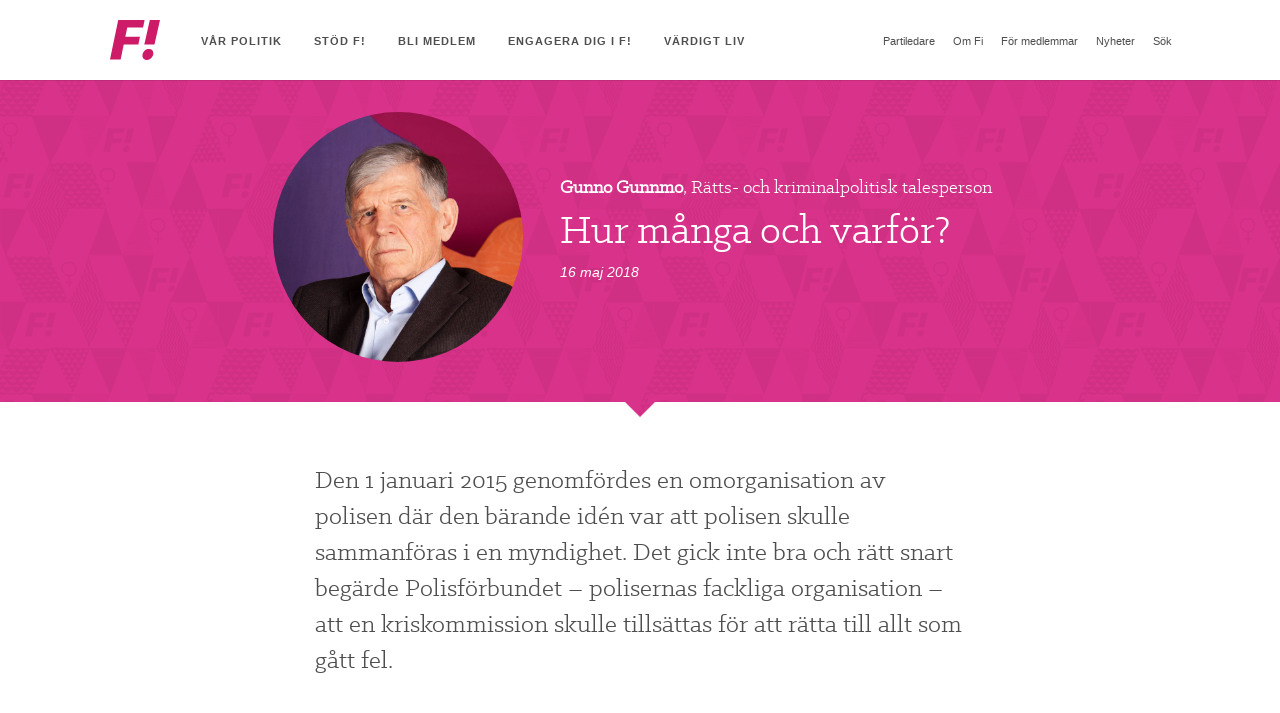

--- FILE ---
content_type: text/html; charset=UTF-8
request_url: https://feministerna.se/roster/hur-manga-och-varfor/
body_size: 9500
content:
<!doctype html>
<!--[if lte IE 8]> <html lang="sv-SE" class="lt-ie9"> <![endif]-->
<!--[if gt IE 8]><!--> <html lang="sv-SE"> <!--<![endif]-->
<head>
<meta charset="UTF-8">
<title>Hur många och varför? · Feministiskt initiativ</title>
<meta http-equiv="X-UA-Compatible" content="IE=edge,chrome=1">
<meta name="viewport" content="width=device-width,initial-scale=1.0,maximum-scale=1.0">
<base href="https://feministerna.se/">
<link href="https://feministerna.se/wp-content/themes/fi/img/favicon.ico" rel="shortcut icon">
<link href="https://feministerna.se/wp-content/themes/fi/img/touch.png" rel="apple-touch-icon-precomposed">
<!--[if lte IE 8]>
<script src="https://feministerna.se/wp-content/themes/fi/js/html5shiv.js"></script>
<![endif]-->
<meta name='robots' content='max-image-preview:large' />
<style>img:is([sizes="auto" i], [sizes^="auto," i]) { contain-intrinsic-size: 3000px 1500px }</style>
<script type="text/javascript">
/* <![CDATA[ */
window._wpemojiSettings = {"baseUrl":"https:\/\/s.w.org\/images\/core\/emoji\/15.1.0\/72x72\/","ext":".png","svgUrl":"https:\/\/s.w.org\/images\/core\/emoji\/15.1.0\/svg\/","svgExt":".svg","source":{"concatemoji":"https:\/\/feministerna.se\/wp-includes\/js\/wp-emoji-release.min.js?ver=6.8.1"}};
/*! This file is auto-generated */
!function(i,n){var o,s,e;function c(e){try{var t={supportTests:e,timestamp:(new Date).valueOf()};sessionStorage.setItem(o,JSON.stringify(t))}catch(e){}}function p(e,t,n){e.clearRect(0,0,e.canvas.width,e.canvas.height),e.fillText(t,0,0);var t=new Uint32Array(e.getImageData(0,0,e.canvas.width,e.canvas.height).data),r=(e.clearRect(0,0,e.canvas.width,e.canvas.height),e.fillText(n,0,0),new Uint32Array(e.getImageData(0,0,e.canvas.width,e.canvas.height).data));return t.every(function(e,t){return e===r[t]})}function u(e,t,n){switch(t){case"flag":return n(e,"\ud83c\udff3\ufe0f\u200d\u26a7\ufe0f","\ud83c\udff3\ufe0f\u200b\u26a7\ufe0f")?!1:!n(e,"\ud83c\uddfa\ud83c\uddf3","\ud83c\uddfa\u200b\ud83c\uddf3")&&!n(e,"\ud83c\udff4\udb40\udc67\udb40\udc62\udb40\udc65\udb40\udc6e\udb40\udc67\udb40\udc7f","\ud83c\udff4\u200b\udb40\udc67\u200b\udb40\udc62\u200b\udb40\udc65\u200b\udb40\udc6e\u200b\udb40\udc67\u200b\udb40\udc7f");case"emoji":return!n(e,"\ud83d\udc26\u200d\ud83d\udd25","\ud83d\udc26\u200b\ud83d\udd25")}return!1}function f(e,t,n){var r="undefined"!=typeof WorkerGlobalScope&&self instanceof WorkerGlobalScope?new OffscreenCanvas(300,150):i.createElement("canvas"),a=r.getContext("2d",{willReadFrequently:!0}),o=(a.textBaseline="top",a.font="600 32px Arial",{});return e.forEach(function(e){o[e]=t(a,e,n)}),o}function t(e){var t=i.createElement("script");t.src=e,t.defer=!0,i.head.appendChild(t)}"undefined"!=typeof Promise&&(o="wpEmojiSettingsSupports",s=["flag","emoji"],n.supports={everything:!0,everythingExceptFlag:!0},e=new Promise(function(e){i.addEventListener("DOMContentLoaded",e,{once:!0})}),new Promise(function(t){var n=function(){try{var e=JSON.parse(sessionStorage.getItem(o));if("object"==typeof e&&"number"==typeof e.timestamp&&(new Date).valueOf()<e.timestamp+604800&&"object"==typeof e.supportTests)return e.supportTests}catch(e){}return null}();if(!n){if("undefined"!=typeof Worker&&"undefined"!=typeof OffscreenCanvas&&"undefined"!=typeof URL&&URL.createObjectURL&&"undefined"!=typeof Blob)try{var e="postMessage("+f.toString()+"("+[JSON.stringify(s),u.toString(),p.toString()].join(",")+"));",r=new Blob([e],{type:"text/javascript"}),a=new Worker(URL.createObjectURL(r),{name:"wpTestEmojiSupports"});return void(a.onmessage=function(e){c(n=e.data),a.terminate(),t(n)})}catch(e){}c(n=f(s,u,p))}t(n)}).then(function(e){for(var t in e)n.supports[t]=e[t],n.supports.everything=n.supports.everything&&n.supports[t],"flag"!==t&&(n.supports.everythingExceptFlag=n.supports.everythingExceptFlag&&n.supports[t]);n.supports.everythingExceptFlag=n.supports.everythingExceptFlag&&!n.supports.flag,n.DOMReady=!1,n.readyCallback=function(){n.DOMReady=!0}}).then(function(){return e}).then(function(){var e;n.supports.everything||(n.readyCallback(),(e=n.source||{}).concatemoji?t(e.concatemoji):e.wpemoji&&e.twemoji&&(t(e.twemoji),t(e.wpemoji)))}))}((window,document),window._wpemojiSettings);
/* ]]> */
</script>
<style id='wp-emoji-styles-inline-css' type='text/css'>
img.wp-smiley, img.emoji {
display: inline !important;
border: none !important;
box-shadow: none !important;
height: 1em !important;
width: 1em !important;
margin: 0 0.07em !important;
vertical-align: -0.1em !important;
background: none !important;
padding: 0 !important;
}
</style>
<!-- <link rel='stylesheet' id='wp-block-library-css' href='https://feministerna.se/wp-includes/css/dist/block-library/style.min.css?ver=6.8.1' type='text/css' media='all' /> -->
<link rel="stylesheet" type="text/css" href="//feministerna.se/wp-content/cache/wpfc-minified/14re3389/hj95.css" media="all"/>
<style id='classic-theme-styles-inline-css' type='text/css'>
/*! This file is auto-generated */
.wp-block-button__link{color:#fff;background-color:#32373c;border-radius:9999px;box-shadow:none;text-decoration:none;padding:calc(.667em + 2px) calc(1.333em + 2px);font-size:1.125em}.wp-block-file__button{background:#32373c;color:#fff;text-decoration:none}
</style>
<style id='global-styles-inline-css' type='text/css'>
:root{--wp--preset--aspect-ratio--square: 1;--wp--preset--aspect-ratio--4-3: 4/3;--wp--preset--aspect-ratio--3-4: 3/4;--wp--preset--aspect-ratio--3-2: 3/2;--wp--preset--aspect-ratio--2-3: 2/3;--wp--preset--aspect-ratio--16-9: 16/9;--wp--preset--aspect-ratio--9-16: 9/16;--wp--preset--color--black: #000000;--wp--preset--color--cyan-bluish-gray: #abb8c3;--wp--preset--color--white: #ffffff;--wp--preset--color--pale-pink: #f78da7;--wp--preset--color--vivid-red: #cf2e2e;--wp--preset--color--luminous-vivid-orange: #ff6900;--wp--preset--color--luminous-vivid-amber: #fcb900;--wp--preset--color--light-green-cyan: #7bdcb5;--wp--preset--color--vivid-green-cyan: #00d084;--wp--preset--color--pale-cyan-blue: #8ed1fc;--wp--preset--color--vivid-cyan-blue: #0693e3;--wp--preset--color--vivid-purple: #9b51e0;--wp--preset--gradient--vivid-cyan-blue-to-vivid-purple: linear-gradient(135deg,rgba(6,147,227,1) 0%,rgb(155,81,224) 100%);--wp--preset--gradient--light-green-cyan-to-vivid-green-cyan: linear-gradient(135deg,rgb(122,220,180) 0%,rgb(0,208,130) 100%);--wp--preset--gradient--luminous-vivid-amber-to-luminous-vivid-orange: linear-gradient(135deg,rgba(252,185,0,1) 0%,rgba(255,105,0,1) 100%);--wp--preset--gradient--luminous-vivid-orange-to-vivid-red: linear-gradient(135deg,rgba(255,105,0,1) 0%,rgb(207,46,46) 100%);--wp--preset--gradient--very-light-gray-to-cyan-bluish-gray: linear-gradient(135deg,rgb(238,238,238) 0%,rgb(169,184,195) 100%);--wp--preset--gradient--cool-to-warm-spectrum: linear-gradient(135deg,rgb(74,234,220) 0%,rgb(151,120,209) 20%,rgb(207,42,186) 40%,rgb(238,44,130) 60%,rgb(251,105,98) 80%,rgb(254,248,76) 100%);--wp--preset--gradient--blush-light-purple: linear-gradient(135deg,rgb(255,206,236) 0%,rgb(152,150,240) 100%);--wp--preset--gradient--blush-bordeaux: linear-gradient(135deg,rgb(254,205,165) 0%,rgb(254,45,45) 50%,rgb(107,0,62) 100%);--wp--preset--gradient--luminous-dusk: linear-gradient(135deg,rgb(255,203,112) 0%,rgb(199,81,192) 50%,rgb(65,88,208) 100%);--wp--preset--gradient--pale-ocean: linear-gradient(135deg,rgb(255,245,203) 0%,rgb(182,227,212) 50%,rgb(51,167,181) 100%);--wp--preset--gradient--electric-grass: linear-gradient(135deg,rgb(202,248,128) 0%,rgb(113,206,126) 100%);--wp--preset--gradient--midnight: linear-gradient(135deg,rgb(2,3,129) 0%,rgb(40,116,252) 100%);--wp--preset--font-size--small: 13px;--wp--preset--font-size--medium: 20px;--wp--preset--font-size--large: 36px;--wp--preset--font-size--x-large: 42px;--wp--preset--spacing--20: 0.44rem;--wp--preset--spacing--30: 0.67rem;--wp--preset--spacing--40: 1rem;--wp--preset--spacing--50: 1.5rem;--wp--preset--spacing--60: 2.25rem;--wp--preset--spacing--70: 3.38rem;--wp--preset--spacing--80: 5.06rem;--wp--preset--shadow--natural: 6px 6px 9px rgba(0, 0, 0, 0.2);--wp--preset--shadow--deep: 12px 12px 50px rgba(0, 0, 0, 0.4);--wp--preset--shadow--sharp: 6px 6px 0px rgba(0, 0, 0, 0.2);--wp--preset--shadow--outlined: 6px 6px 0px -3px rgba(255, 255, 255, 1), 6px 6px rgba(0, 0, 0, 1);--wp--preset--shadow--crisp: 6px 6px 0px rgba(0, 0, 0, 1);}:where(.is-layout-flex){gap: 0.5em;}:where(.is-layout-grid){gap: 0.5em;}body .is-layout-flex{display: flex;}.is-layout-flex{flex-wrap: wrap;align-items: center;}.is-layout-flex > :is(*, div){margin: 0;}body .is-layout-grid{display: grid;}.is-layout-grid > :is(*, div){margin: 0;}:where(.wp-block-columns.is-layout-flex){gap: 2em;}:where(.wp-block-columns.is-layout-grid){gap: 2em;}:where(.wp-block-post-template.is-layout-flex){gap: 1.25em;}:where(.wp-block-post-template.is-layout-grid){gap: 1.25em;}.has-black-color{color: var(--wp--preset--color--black) !important;}.has-cyan-bluish-gray-color{color: var(--wp--preset--color--cyan-bluish-gray) !important;}.has-white-color{color: var(--wp--preset--color--white) !important;}.has-pale-pink-color{color: var(--wp--preset--color--pale-pink) !important;}.has-vivid-red-color{color: var(--wp--preset--color--vivid-red) !important;}.has-luminous-vivid-orange-color{color: var(--wp--preset--color--luminous-vivid-orange) !important;}.has-luminous-vivid-amber-color{color: var(--wp--preset--color--luminous-vivid-amber) !important;}.has-light-green-cyan-color{color: var(--wp--preset--color--light-green-cyan) !important;}.has-vivid-green-cyan-color{color: var(--wp--preset--color--vivid-green-cyan) !important;}.has-pale-cyan-blue-color{color: var(--wp--preset--color--pale-cyan-blue) !important;}.has-vivid-cyan-blue-color{color: var(--wp--preset--color--vivid-cyan-blue) !important;}.has-vivid-purple-color{color: var(--wp--preset--color--vivid-purple) !important;}.has-black-background-color{background-color: var(--wp--preset--color--black) !important;}.has-cyan-bluish-gray-background-color{background-color: var(--wp--preset--color--cyan-bluish-gray) !important;}.has-white-background-color{background-color: var(--wp--preset--color--white) !important;}.has-pale-pink-background-color{background-color: var(--wp--preset--color--pale-pink) !important;}.has-vivid-red-background-color{background-color: var(--wp--preset--color--vivid-red) !important;}.has-luminous-vivid-orange-background-color{background-color: var(--wp--preset--color--luminous-vivid-orange) !important;}.has-luminous-vivid-amber-background-color{background-color: var(--wp--preset--color--luminous-vivid-amber) !important;}.has-light-green-cyan-background-color{background-color: var(--wp--preset--color--light-green-cyan) !important;}.has-vivid-green-cyan-background-color{background-color: var(--wp--preset--color--vivid-green-cyan) !important;}.has-pale-cyan-blue-background-color{background-color: var(--wp--preset--color--pale-cyan-blue) !important;}.has-vivid-cyan-blue-background-color{background-color: var(--wp--preset--color--vivid-cyan-blue) !important;}.has-vivid-purple-background-color{background-color: var(--wp--preset--color--vivid-purple) !important;}.has-black-border-color{border-color: var(--wp--preset--color--black) !important;}.has-cyan-bluish-gray-border-color{border-color: var(--wp--preset--color--cyan-bluish-gray) !important;}.has-white-border-color{border-color: var(--wp--preset--color--white) !important;}.has-pale-pink-border-color{border-color: var(--wp--preset--color--pale-pink) !important;}.has-vivid-red-border-color{border-color: var(--wp--preset--color--vivid-red) !important;}.has-luminous-vivid-orange-border-color{border-color: var(--wp--preset--color--luminous-vivid-orange) !important;}.has-luminous-vivid-amber-border-color{border-color: var(--wp--preset--color--luminous-vivid-amber) !important;}.has-light-green-cyan-border-color{border-color: var(--wp--preset--color--light-green-cyan) !important;}.has-vivid-green-cyan-border-color{border-color: var(--wp--preset--color--vivid-green-cyan) !important;}.has-pale-cyan-blue-border-color{border-color: var(--wp--preset--color--pale-cyan-blue) !important;}.has-vivid-cyan-blue-border-color{border-color: var(--wp--preset--color--vivid-cyan-blue) !important;}.has-vivid-purple-border-color{border-color: var(--wp--preset--color--vivid-purple) !important;}.has-vivid-cyan-blue-to-vivid-purple-gradient-background{background: var(--wp--preset--gradient--vivid-cyan-blue-to-vivid-purple) !important;}.has-light-green-cyan-to-vivid-green-cyan-gradient-background{background: var(--wp--preset--gradient--light-green-cyan-to-vivid-green-cyan) !important;}.has-luminous-vivid-amber-to-luminous-vivid-orange-gradient-background{background: var(--wp--preset--gradient--luminous-vivid-amber-to-luminous-vivid-orange) !important;}.has-luminous-vivid-orange-to-vivid-red-gradient-background{background: var(--wp--preset--gradient--luminous-vivid-orange-to-vivid-red) !important;}.has-very-light-gray-to-cyan-bluish-gray-gradient-background{background: var(--wp--preset--gradient--very-light-gray-to-cyan-bluish-gray) !important;}.has-cool-to-warm-spectrum-gradient-background{background: var(--wp--preset--gradient--cool-to-warm-spectrum) !important;}.has-blush-light-purple-gradient-background{background: var(--wp--preset--gradient--blush-light-purple) !important;}.has-blush-bordeaux-gradient-background{background: var(--wp--preset--gradient--blush-bordeaux) !important;}.has-luminous-dusk-gradient-background{background: var(--wp--preset--gradient--luminous-dusk) !important;}.has-pale-ocean-gradient-background{background: var(--wp--preset--gradient--pale-ocean) !important;}.has-electric-grass-gradient-background{background: var(--wp--preset--gradient--electric-grass) !important;}.has-midnight-gradient-background{background: var(--wp--preset--gradient--midnight) !important;}.has-small-font-size{font-size: var(--wp--preset--font-size--small) !important;}.has-medium-font-size{font-size: var(--wp--preset--font-size--medium) !important;}.has-large-font-size{font-size: var(--wp--preset--font-size--large) !important;}.has-x-large-font-size{font-size: var(--wp--preset--font-size--x-large) !important;}
:where(.wp-block-post-template.is-layout-flex){gap: 1.25em;}:where(.wp-block-post-template.is-layout-grid){gap: 1.25em;}
:where(.wp-block-columns.is-layout-flex){gap: 2em;}:where(.wp-block-columns.is-layout-grid){gap: 2em;}
:root :where(.wp-block-pullquote){font-size: 1.5em;line-height: 1.6;}
</style>
<!-- <link rel='stylesheet' id='stylesheet-css' href='https://feministerna.se/wp-content/themes/fi/css/style.css?ver=1292767300' type='text/css' media='all' /> -->
<link rel="stylesheet" type="text/css" href="//feministerna.se/wp-content/cache/wpfc-minified/dpxy8o3s/hj95.css" media="all"/>
<script src='//feministerna.se/wp-content/cache/wpfc-minified/jq0mk3hf/hj95.js' type="text/javascript"></script>
<!-- <script type="text/javascript" src="https://feministerna.se/wp-content/themes/fi/js/plugins/instafeed.min.js?ver=689449947" id="insta-js-js"></script> -->
<!-- <script type="text/javascript" src="https://feministerna.se/wp-includes/js/jquery/jquery.min.js?ver=3.7.1" id="jquery-core-js"></script> -->
<!-- <script type="text/javascript" src="https://feministerna.se/wp-includes/js/jquery/jquery-migrate.min.js?ver=3.4.1" id="jquery-migrate-js"></script> -->
<link rel="https://api.w.org/" href="https://feministerna.se/wp-json/" /><link rel="alternate" title="oEmbed (JSON)" type="application/json+oembed" href="https://feministerna.se/wp-json/oembed/1.0/embed?url=https%3A%2F%2Ffeministerna.se%2Froster%2Fhur-manga-och-varfor%2F" />
<link rel="alternate" title="oEmbed (XML)" type="text/xml+oembed" href="https://feministerna.se/wp-json/oembed/1.0/embed?url=https%3A%2F%2Ffeministerna.se%2Froster%2Fhur-manga-och-varfor%2F&#038;format=xml" />
<!-- Facebook Pixel Code -->
<script>
!function(f,b,e,v,n,t,s)
{if(f.fbq)return;n=f.fbq=function(){n.callMethod?
n.callMethod.apply(n,arguments):n.queue.push(arguments)};
if(!f._fbq)f._fbq=n;n.push=n;n.loaded=!0;n.version='2.0';
n.queue=[];t=b.createElement(e);t.async=!0;
t.src=v;s=b.getElementsByTagName(e)[0];
s.parentNode.insertBefore(t,s)}(window,document,'script',
'https://connect.facebook.net/en_US/fbevents.js');
fbq('init', '196876481072483');
fbq('track', 'PageView');
</script>
<noscript><img height="1" width="1" src="https://www.facebook.com/tr?id=196876481072483&ev=PageView&noscript=1"/></noscript>
<!-- End Facebook Pixel Code -->
</head>
<body class="Site" data-template-directory="https://feministerna.se/wp-content/themes/fi" data-facebook-id="437715366329830">
<form id="searchform" class="Search" role="search" method="get" action="https://feministerna.se/search/">
<label class="Search-inner" for="s">
<span class="Search-label">Skriv sökfras och tryck 'enter'</span>
<input class="Search-field" type="search" id="s" name="s" autocomplete="off">
</label>
<input type="submit">
</form>
<div class="Site-container">
<header class="Header" role="banner">
<div class="Header-container u-cf">
<div class="Header-inner">
<a class="Header-logo" title="Feministiskt initiativ" href="https://feministerna.se">
<strong class="u-isHiddenVisually">Feministiskt initiativ</strong>
</a>
<button class="Button Header-toggle menu-button"></button>
</div>
<nav class="Header-nav" role="navigation">
<ul class="flexnav u-cf" data-breakpoint="900">
<li class="flexnav-item  "><a class="flexnav-link" href="#">Vår politik</a><ul class="flexnav-sub">	<li class="flexnav-item  "><a class="flexnav-link" href="https://feministerna.se/var-politik/">Partiprogram</a></li>
<li class="flexnav-item  "><a class="flexnav-link" href="https://feministerna.se/feministiskt-initiativs-statsbudget-2018/">Statsbudget 2018</a></li>
<li class="flexnav-item  "><a class="flexnav-link" href="https://feministerna.se/innan-under-efter-valdet-feministiskt-initiativ-presenterar-92-politiska-forslag-som-raddar-liv/">Innan, under, efter våldet</a></li>
<li class="flexnav-item  "><a class="flexnav-link" href="https://feministerna.se/feministisk-pandemipolitik/">Feministisk pandemipolitik</a></li>
<li class="flexnav-item  "><a class="flexnav-link" href="https://feministerna.se/roster/">Debatt</a></li>
</ul></li>
<li class="flexnav-item  "><a class="flexnav-link" href="https://feministerna.se/stod-oss/ekonomiskt-stod/">Stöd F!</a></li>
<li class="flexnav-item  "><a class="flexnav-link" href="https://feministerna.se/bli-medlem/">Bli medlem</a></li>
<li class="flexnav-item  "><a class="flexnav-link" href="#">Engagera dig i F!</a><ul class="flexnav-sub">	<li class="flexnav-item  "><a class="flexnav-link" href="https://feministerna.se/bli-aktiv-i-fi/">Bli aktiv i F!</a></li>
<li class="flexnav-item  "><a class="flexnav-link" href="https://feministerna.se/aktuella-uppdrag/">Aktuella uppdrag</a></li>
<li class="flexnav-item  "><a class="flexnav-link" href="https://feministerna.se/kontaktafi/">HITTA F! NÄRA DIG</a></li>
<li class="flexnav-item  "><a class="flexnav-link" href="https://feministerna.se/kampanjmaterial/">Kampanjmaterial</a></li>
<li class="flexnav-item  "><a class="flexnav-link" href="https://feministerna.se/podd-kirunas-kommunpolitik/">Podd: Kirunas kommunpolitik</a></li>
<li class="flexnav-item  "><a class="flexnav-link" href="https://feministerna.se/vart-arbete-i-kommunerna/">Vårt arbete i kommunerna</a></li>
</ul></li>
<li class="flexnav-item  "><a class="flexnav-link" href="#">Värdigt Liv</a><ul class="flexnav-sub">	<li class="flexnav-item  "><a class="flexnav-link" href="https://feministerna.se/vardigt-liv-ett-unikt-samarbete-infor-eu-valet-2024/">Värdigt liv – Ett unikt samarbete inför EU-valet 2024</a></li>
<li class="flexnav-item  "><a class="flexnav-link" href="https://feministerna.se/6-manader-till-eu-valet-idag/">6 månader till EU-valet idag!</a></li>
<li class="flexnav-item  "><a class="flexnav-link" href="https://feministerna.se/valkonferens-2024/">Valkonferens 2024</a></li>
</ul></li>
<li>
<ul class="flexnav-skip flexnav-secondary">
<li class="flexnav-item flexnav-item-secondary "><a class="flexnav-link" href="https://feministerna.se/agnes-luis-partiledare-fi/">Partiledare</a></li>
<li class="flexnav-item flexnav-item-secondary "><a class="flexnav-link" href="#">Om Fi</a><ul class="flexnav-sub">	<li class="flexnav-item flexnav-item-secondary "><a class="flexnav-link" href="https://feministerna.se/vad-ar-fi-feminism/">Ideologi</a><ul class="flexnav-sub">		<li class="flexnav-item flexnav-item-secondary "><a class="flexnav-link" href="https://feministerna.se/om/plattform/">Bakgrund &#038; plattform</a></li>
<li class="flexnav-item flexnav-item-secondary "><a class="flexnav-link" href="https://feministerna.se/om/">Feminism som ideologi</a></li>
<li class="flexnav-item flexnav-item-secondary "><a class="flexnav-link" href="https://feministerna.se/om-fi-feminism/">Om Fi-feminism</a></li>
<li class="flexnav-item flexnav-item-secondary "><a class="flexnav-link" href="https://feministerna.se/om-intersektionalitet/">Om intersektionalitet</a></li>
</ul></li>
<li class="flexnav-item flexnav-item-secondary "><a class="flexnav-link" href="#">Organisation</a><ul class="flexnav-sub">		<li class="flexnav-item flexnav-item-secondary "><a class="flexnav-link" href="https://feministerna.se/kontaktafi/">Avdelningar och kommunföreningar</a></li>
<li class="flexnav-item flexnav-item-secondary "><a class="flexnav-link" href="https://feministerna.se/partistyrelse-2023-2025/">Partistyrelse 2023-2025</a></li>
<li class="flexnav-item flexnav-item-secondary "><a class="flexnav-link" href="https://feministerna.se/framtidskommissionen/">Framtidskommission 2019-2021</a></li>
<li class="flexnav-item flexnav-item-secondary "><a class="flexnav-link" href="https://feministerna.se/om/stadgar/">Stadgar (reviderade 2023)</a></li>
<li class="flexnav-item flexnav-item-secondary "><a class="flexnav-link" href="https://feministerna.se/ramstadgar-avdelningar-kommunforeningar/">Ramstadgar avdelningar &#038; kommunföreningar</a></li>
</ul></li>
<li class="flexnav-item flexnav-item-secondary "><a class="flexnav-link" href="#">Kontakt</a><ul class="flexnav-sub">		<li class="flexnav-item flexnav-item-secondary "><a class="flexnav-link" href="https://feministerna.se/kontakt/">Kontakt</a></li>
<li class="flexnav-item flexnav-item-secondary "><a class="flexnav-link" href="https://feministerna.se/kontakt/presskontakt/">Presskontakt</a></li>
</ul></li>
</ul></li>
<li class="flexnav-item flexnav-item-secondary "><a class="flexnav-link" href="#">För medlemmar</a><ul class="flexnav-sub">	<li class="flexnav-item flexnav-item-secondary "><a class="flexnav-link" href="https://feministerna.se/medlemssidor-inlogg/">Medlemssidor</a></li>
<li class="flexnav-item flexnav-item-secondary "><a class="flexnav-link" href="https://feministerna.se/kontakt/">Kontakt</a></li>
<li class="flexnav-item flexnav-item-secondary "><a class="flexnav-link" href="https://feministerna.se/kongress-2023/">Kongress 2023</a></li>
<li class="flexnav-item flexnav-item-secondary "><a class="flexnav-link" href="https://feministerna.se/valkonferens-2024/">Valkonferens 2024</a></li>
</ul></li>
<li class="flexnav-item flexnav-item-secondary "><a class="flexnav-link" href="https://feministerna.se/nyheter/">Nyheter</a></li>
<li class="flexnav-item">
<a href="#" class="flexnav-link flexnav-search js-search">Sök</a>
</li>
</ul>
</li>          </ul>
</nav>
</div>
</header>
<hr class="u-isHiddenVisually">
<main class="Site-content" role="main">
<article>
<div class="Push Push--pink">
<div class="Push-inner Push-position">
<div class="Push-go-left">
<div class="Push-round-image">
<img src="https://feministerna.se/wp-content/uploads/2018/06/gunno-gunnmo_02_fotograf-oscar-stenberg-768x768.jpg" />            </div>
</div>
<div class="Push-go-right">
<div class="Push-text-wrapper">
<div class="Push-title-prefix"><strong>Gunno Gunnmo</strong>, Rätts- och kriminalpolitisk talesperson</div>
<h1 class="">
Hur många och varför?              </h1>
<span class="Push-date">16 maj 2018</span>
</div>
</div>
</div>
</div>
<div class="Primary">
<p class="Primary-entrance ">Den 1 januari 2015 genomfördes en omorganisation av polisen där den bärande idén var att polisen skulle sammanföras i en myndighet. Det gick inte bra och rätt snart begärde Polisförbundet – polisernas fackliga organisation – att en kriskommission skulle tillsättas för att rätta till allt som gått fel.</p>
<p>Det är lätt att förstå att ingen ville ta det politiska ansvaret för att det som kallats för den största polisreformen sedan förstatligandet av polisen utvecklats till den största poliskrisen någonsin.</p>
<p>Krisen inom polisen överskuggas nu av utspel om hårdare tag, fler poliser, förkortad polisutbildning, lägre anställningskrav och av att valrörelsen till en del är en förhandling om polislöner.</p>
<p>Jag tycker en kriskommission är ett bra förslag och att den borde inrättas nu, innan fler misstag görs.</p>
<p>Det är lätt att konstatera att poliserna har halkat efter lönemässigt. Lönenivåerna är därför ett problem, men grundorsaken är att arbetsgivarparten inte har någon lönepolitik. Det finns ett antal strukturella problem som en kommission kunde utarbeta lösningar på. Ett sådant problem är att en nyutbildad polis har nästan samma lön som en polis med 10–20 års tjänst. Detta är en grund för ett annat strukturellt problem. För att få en löneutveckling lämnar erfarna poliser yttre uniformerad tjänst för att gå över till specialist- eller chefstjänster av något slag. Lösningen på problemet – för få erfarna poliser i yttre tjänst – är löne- och personalpolitiskt.</p>
<p>Nu är polisen i full gång med att skapa ett nytt strukturproblem som snabbt kommer att bli ett personalpolitiskt problem. För att kompensera för en sviktande rekrytering anställs icke polisutbildad personal i första hand som brottsutredare. De två allvarligaste konsekvenserna är att de utredningstjänster som kan besättas av erfarna poliser som arbetat många år i yttre, uniformerad skiftestjänst är upptagna av civil personal som inte kan användas till annat. Den andra konsekvensen är att bristen på administrativt stöd i utredningsverksamheten består, trots nyanställningarna. Det innebär att erfarna kriminalpoliser får ägna mycket tid åt att administrera utredningsverksamheten. Tid som kunde ägnas åt att utreda brott om administration sköttes av personal som anställts för uppgiften.</p>
<p>Den största polisreformen sedan förstatligandet är en omorganisation, inget annat, som genomfördes oberoende av polisens uppdrag, polisens lokala förankring, polisens roll i rättsväsendet, ansvarsfördelningen mellan olika aktörer, i rättsväsendet och samhället i övrigt, fördelningen av resurser, ansvar och befogenheter och utan hänsyn till att personalens kunnande och engagemang är verksamhetens viktigaste resurs.</p>
<p>Och det finns fler oklarheter. Det måste finnas en knivskarp gräns mellan polisens ansvar och uppdrag och säkerhetsbranschens olika aktörer. Polisens befogenheter att förebygga brott behöver stå i samklang med kraven på polisen att göra just så.</p>
<p>Min övertygelse är att det bästa för vårt land är en liten, välavlönad och välutbildad poliskår som representerar flertalet grupper i samhället. Tillsätt en kommission baserad på beprövad erfarenhet och vetenskap, en kommission som får mandat att lägga grunden för en nödvändig reformering av den polisreform som genomförts med början den 1 januari 2015.</p>
<div class="byline">
<div class="byline-window">
<h4 class="byline-title">Om skribenten</h4>
<div class="byline-name"><strong>Gunno Gunnmo</strong>, Rätts- och kriminalpolitisk talesperson</div>
<div class="byline-text">Orsaken till kriminalitet är social och hela samhällets ansvar</div>
</div>
<a href="https://feministerna.se/?post_type=representative&p=1012030" class="Button Section-button Section-button--constrained Button--pink">Mer om Gunno Gunnmo</a>
</div>
</div>
<div class="Push Push--pink Push--tighter">
<div class="Push-inner">
<h2 class="Push-heading ">
Mer debatt          </h2>
</div>
</div>
<div class="u-divider"></div>
<ul class="Box Box--larger Box--pink js-fetchContainer">
<li>
<a class="Box-item " href="https://feministerna.se/roster/infor-fascistiska-yttringar-maste-svaret-vara-mer-demokrati/" >
<div class="Box-inner">
<div class="Box-round-image"><img src="https://feministerna.se/wp-content/uploads/2021/06/jaime-mg-6773-2-1-768x788.jpg" /></div>
<div class="Box-title-prefix"><span class="Box-name">Jaime Gomez Alcaraz</span>, <span>Utrikespolitisk talesperson & riksdagskandidat 2022</span></div>
<h2 class="Box-heading">Inför fascistiska yttringar måste svaret vara mer demokrati</h2>
</div>
</a>
</li>
<li>
<a class="Box-item " href="https://feministerna.se/roster/stark-ungdomar-fran-grunden-for-att-forebygga-gangvaldet/" >
<div class="Box-inner">
<div class="Box-round-image"><img src="https://feministerna.se/wp-content/uploads/2020/09/teysir_subhi_1.jpg" /></div>
<div class="Box-title-prefix"><span class="Box-name">Teysir Subhi</span>, <span>Partiledare, kommunpolitiker & riksdagskandidat 2022.</span></div>
<h2 class="Box-heading">STÄRK UNGDOMAR FRÅN GRUNDEN FÖR ATT FÖREBYGGA GÄNGVÅLDET</h2>
</div>
</a>
</li>
<li>
<a class="Box-item " href="https://feministerna.se/roster/sex-manader-av-krig-i-ukraina-nu-behovs-en-pa-riktigt-feministiskt-utrikes-och-sakerhetspolitik/" >
<div class="Box-inner">
<div class="Box-round-image"><img src="https://feministerna.se/wp-content/uploads/2021/06/jaime-mg-6773-2-1-768x788.jpg" /></div>
<div class="Box-title-prefix"><span class="Box-name">Jaime Gomez Alcaraz</span>, <span>Utrikespolitisk talesperson & riksdagskandidat 2022</span></div>
<h2 class="Box-heading">Sex månader av krig i Ukraina. Nu behövs en på riktigt feministiskt utrikes- och säkerhetspolitik!</h2>
</div>
</a>
</li>
</ul>
<div class="Section">
<p><a href="https://feministerna.se/roster" class="Button Button--pink Section-button">Mer debatt</a></p>
<p><a href="https://feministerna.se/vara-talespersoner" class="Button Button--pink Section-button">Våra talespersoner</a></p>
</div>
<div class="u-divider"></div>
<div class="Push Push--transparent">
<div class="Push-inner">
<h1 class="Push-heading ">
Vår politik          </h1>
<div class="Push-body ">Feministiskt initiativ är en demokratirörelse. Vi försvarar de mänskliga rättigheterna, förnyar politiken och förändrar makten. Med kärleken som drivkraft vill vi skapa ett jämställt samhälle där alla människor har samma rättigheter och möjligheter inom livets alla områden.</div>
<a href="https://feministerna.se/politik" class="Push-button Button Button--">Vår politik</a>
</div>
</div>
</article>
</main>
<hr class="u-isHiddenVisually">
<footer>
<section class="Social">
<div class="Social-inner">
<header>
<h2 class="Social-heading u-hideAboveMd">För mer feminism i vardagen, följ oss!</h2>
</header>
<ul class="Social-list u-cf">
<li>
<a class="Social-item" href="https://instagram.com/feministerna">
<div class="Social-icon is-instagram" data-title="Instagram"></div>
<span class="u-showAboveMd">Fi på Instagram – Feministisk pepp i bilder</span>
</a>
</li>
<li>
<a class="Social-item" href="https://twitter.com/Feministerna">
<div class="Social-icon is-twitter" data-title="Twitter"></div>
<span class="u-showAboveMd">Fi på Twitter – De snabbaste uppdateringarna om Fi</span>
</a>
</li>
<li>
<a class="Social-item" href="https://www.facebook.com/feministisktinitiativ">
<div class="Social-icon is-facebook" data-title="Facebook"></div>
<span class="u-showAboveMd">Fi på Facebook – Dagliga uppdateringar direkt i din feed</span>
</a>
</li>
</ul>
</div>
</section>
<hr class="u-isHiddenVisually">
<section class="Footer" role="contentinfo">
<a class="Footer-logo" title="Feministiskt initiativ" href="https://feministerna.se">
<span class="u-isHiddenVisually">Feministiskt initiativ</span>
</a>
<address>Feministiskt Initiativ<br />
c/o Annika Nylén <br />
Ploggatan 20<br />
116 34 Stockholm </address>
<a href="https://feministerna.se/byggd-med-karlek/" class="Footer-note">Byggd med kärlek.</a>
</section>
</footer>
</div>
<script type="speculationrules">
{"prefetch":[{"source":"document","where":{"and":[{"href_matches":"\/*"},{"not":{"href_matches":["\/wp-*.php","\/wp-admin\/*","\/wp-content\/uploads\/*","\/wp-content\/*","\/wp-content\/plugins\/*","\/wp-content\/themes\/fi\/*","\/*\\?(.+)"]}},{"not":{"selector_matches":"a[rel~=\"nofollow\"]"}},{"not":{"selector_matches":".no-prefetch, .no-prefetch a"}}]},"eagerness":"conservative"}]}
</script>
<script type="text/javascript" src="https://feministerna.se/wp-content/themes/fi/js/plugins/jquery.fitvids.js?ver=748960673" id="fitvids-js-js"></script>
<script type="text/javascript" src="https://feministerna.se/wp-content/themes/fi/js/plugins/jquery.flexnav.js?ver=184457913" id="flexnav-js-js"></script>
<script type="text/javascript" src="https://feministerna.se/wp-content/themes/fi/js/plugins/mbp-helpers.js?ver=390983813" id="mbp-js-js"></script>
<script type="text/javascript" src="https://feministerna.se/wp-content/themes/fi/js/app.js?ver=1" id="app-js-js"></script>
<script type="text/javascript" src="https://feministerna.se/wp-content/themes/fi/js/modules/accordion.js?ver=1620866927" id="accordion-js-js"></script>
<script type="text/javascript" src="https://feministerna.se/wp-content/themes/fi/js/modules/square.js?ver=562149481" id="square-js-js"></script>
<script type="text/javascript" src="https://feministerna.se/wp-content/themes/fi/js/modules/fetch.js?ver=1331964529" id="fetch-js-js"></script>
<script type="text/javascript" src="https://feministerna.se/wp-content/themes/fi/js/modules/header.js?ver=1202494988" id="header-js-js"></script>
<script type="text/javascript" src="https://feministerna.se/wp-content/themes/fi/js/modules/map.js?ver=1285387546" id="map-js-js"></script>
<script type="text/javascript" src="https://feministerna.se/wp-content/themes/fi/js/modules/progress.js?ver=894686868" id="progress-js-js"></script>
<script type="text/javascript" src="https://feministerna.se/wp-content/themes/fi/js/modules/search.js?ver=1828117124" id="search-js-js"></script>
<script type="text/javascript" src="https://feministerna.se/wp-content/themes/fi/js/modules/share.js?ver=168730693" id="share-js-js"></script>
<script type="text/javascript" src="https://feministerna.se/wp-content/themes/fi/js/init.js?ver=770326601" id="init-js-js"></script>
<script defer src="https://static.cloudflareinsights.com/beacon.min.js/vcd15cbe7772f49c399c6a5babf22c1241717689176015" integrity="sha512-ZpsOmlRQV6y907TI0dKBHq9Md29nnaEIPlkf84rnaERnq6zvWvPUqr2ft8M1aS28oN72PdrCzSjY4U6VaAw1EQ==" data-cf-beacon='{"version":"2024.11.0","token":"a2692286b85244219ff51dc277945cd9","r":1,"server_timing":{"name":{"cfCacheStatus":true,"cfEdge":true,"cfExtPri":true,"cfL4":true,"cfOrigin":true,"cfSpeedBrain":true},"location_startswith":null}}' crossorigin="anonymous"></script>
</body>
</html><!-- WP Fastest Cache file was created in 0.238 seconds, on 10 July  2025 @ 07:55 --><!-- via php -->

--- FILE ---
content_type: text/javascript
request_url: https://feministerna.se/wp-content/themes/fi/js/modules/square.js?ver=562149481
body_size: -92
content:
(function(window, document, $) {

  function Square($el) {
    this.init($el);
  }

  Square.prototype = {
    init: function($el) {
      this.$el = $el;

      this.binds();

      /* hash link to Square items */
      if (location.hash) {
        var toggle = this.$el.find(location.hash).attr('data-toggle');
        $('#'+toggle).show();
      }
    },

    binds: function() {

      this.$el.find('.Square-button').on('click', function(e) {
        e.preventDefault();
        var $this = $(this);

        var toggle = $this.attr('data-toggle');

        $('.Square-expand').slideUp();
        if ($('#'+toggle).is(':hidden')) {
          $('#'+toggle).slideDown();
        }

      });
    },
  };

  window.App.Square = Square;

})(window, document, jQuery);


--- FILE ---
content_type: text/javascript
request_url: https://feministerna.se/wp-content/themes/fi/js/modules/fetch.js?ver=1331964529
body_size: 48
content:
(function(window, document, $) {

  function Fetch($el) {
    this.init($el);
  }

  Fetch.prototype = {
    init: function($el) {
      this.$el = $el;
      this.binds();
    },

    binds: function() {
      var that = this;

      $('body').on('click', '.js-fetchTrigger', function(e) {
        e.preventDefault();
        var $this = $(this);
        $this.text('Laddar…').attr('disabled', true);
        that.fetch($this.data('next-page'));
      });
    },

    fetch: function(page) {
      var that = this;

      var myget = '?fetch=' + page;
      var cat = $.urlParam('cat');
      if (cat) {
        myget = myget + '&cat=' + cat;
      }

      $.get(myget, function(data) {
        that.setMarkup(data);
      });
    },

    setMarkup: function(markup) {
      var $markup = $(markup);

      // Append new items
      var $items = $markup.find('.js-fetchItem');
      this.$el.append($items);

      // Update fetch trigger
      var $trigger = $markup.find('.js-fetchReplace');
      $('.js-fetchReplace').replaceWith($trigger);
    }

  };

  window.App.Fetch = Fetch;

})(window, document, jQuery);
